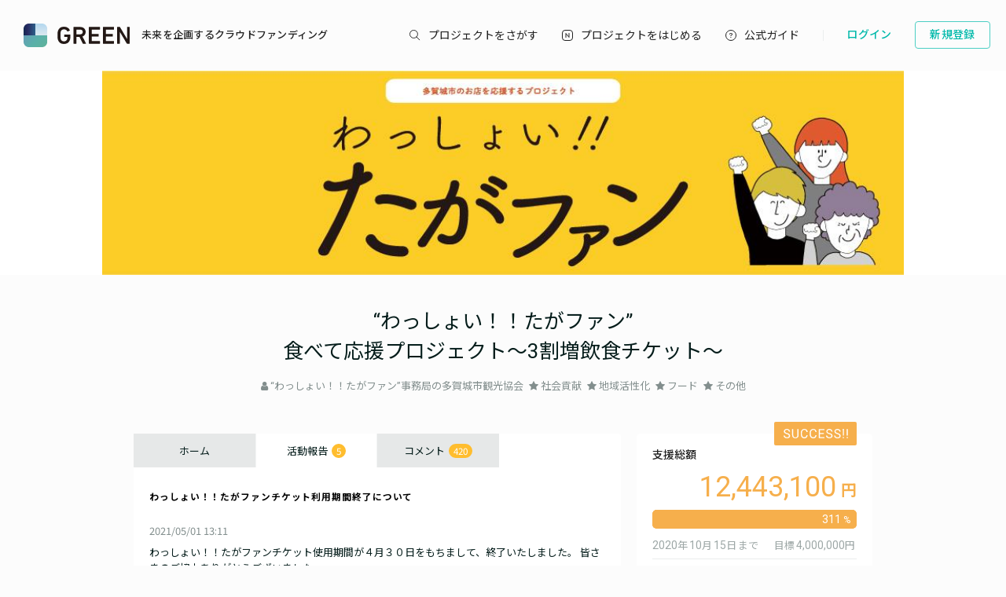

--- FILE ---
content_type: text/html; charset=utf-8
request_url: https://greenfunding.jp/tagafan/projects/4119/activities/?planner_id=40353&project_id=4119
body_size: 37314
content:
<!DOCTYPE html>
<html>
<head>
<meta charset='UTF-8'>
<title>
活動報告 | “わっしょい！！たがファン”
食べて応援プロジェクト～3割増飲食チケット～ | わっしょい！！たがファン
</title>
<link rel="stylesheet" media="all" href="https://assets.greenfunding.jp/assets/application-5b0e7eff9626bc9642a3699f10a8812cf8a4b83355082650ec89e6a02caec0ce.css" />
<script src="https://assets.greenfunding.jp/assets/application-2603fc43f1b44dcf499f8cf3f9f27108ab502c08341257adbad1c05a1f6b1e38.js"></script>
<link rel="shortcut icon" type="image/x-icon" href="https://images.greenfunding.jp/store/46f5ad761848b14384b0b234b3bb3ab7d986837ab22d998ef22b48ee5902" />
<meta name="csrf-param" content="authenticity_token" />
<meta name="csrf-token" content="7n3shWDTMm97/12e5M40pmTbJwBeD2+Ymknjur0B8FElIiPkAFsJizzEnhkHmMwUSrsGr89392oHKqAq9EO0JQ==" />

<!-- Google Tag Manager -->

<script>

window.dataLayer = window.dataLayer || [];
dataLayer.push({
  'page_view_event_id': "78f4fb7df210270f97dff8e19d32ab20c2e6d8ddca0e072aead41b5f222ce294",
    'user_id': "",
    'em': "",
    'phone': "",
    'zip': "",
    'user_id_rtb': "unknown"
  });


  (function(w,d,s,l,i){w[l]=w[l]||[];w[l].push({'gtm.start':
  new Date().getTime(),event:'gtm.js'});var f=d.getElementsByTagName(s)[0],
  j=d.createElement(s),dl=l!='dataLayer'?'&l='+l:'';j.async=true;j.src=
  'https://www.googletagmanager.com/gtm.js?id='+i+dl;f.parentNode.insertBefore(j,f);
  })(window,document,'script','dataLayer','GTM-PNR8M8H');

</script>
<!-- End Google Tag Manager -->

<!-- Facebook Pixel Code -->
<script>
!function(f,b,e,v,n,t,s){if(f.fbq)return;n=f.fbq=function(){n.callMethod?
n.callMethod.apply(n,arguments):n.queue.push(arguments)};if(!f._fbq)f._fbq=n;
n.push=n;n.loaded=!0;n.version='2.0';n.queue=[];t=b.createElement(e);t.async=!0;
t.src=v;s=b.getElementsByTagName(e)[0];s.parentNode.insertBefore(t,s)}(window,
document,'script','https://connect.facebook.net/en_US/fbevents.js');
fbq('init', '1490657931261473');
fbq('track', 'PageView', {eventID: '78f4fb7df210270f97dff8e19d32ab20c2e6d8ddca0e072aead41b5f222ce294'});
</script>
<noscript><img height="1" width="1" style="display:none"
src="https://www.facebook.com/tr?id=1490657931261473&ev=PageView&noscript=1"
/></noscript>
<!-- DO NOT MODIFY -->
<!-- End Facebook Pixel Code -->

<script>
// BaseCode (ページヘッダーに記述) 
!function (w, d, t) {
  w.TiktokAnalyticsObject=t;var ttq=w[t]=w[t]||[];ttq.methods=["page","track","identify","instances","debug","on","off","once","ready","alias","group","enableCookie","disableCookie"],ttq.setAndDefer=function(t,e){t[e]=function(){t.push([e].concat(Array.prototype.slice.call(arguments,0)))}};for(var i=0;i<ttq.methods.length;i++)ttq.setAndDefer(ttq,ttq.methods[i]);ttq.instance=function(t){for(var e=ttq._i[t]||[],n=0;n<ttq.methods.length;n++)ttq.setAndDefer(e,ttq.methods[n]);return e},ttq.load=function(e,n){var i="https://analytics.tiktok.com/i18n/pixel/events.js";ttq._i=ttq._i||{},ttq._i[e]=[],ttq._i[e]._u=i,ttq._t=ttq._t||{},ttq._t[e]=+new Date,ttq._o=ttq._o||{},ttq._o[e]=n||{};var o=document.createElement("script");o.type="text/javascript",o.async=!0,o.src=i+"?sdkid="+e+"&lib="+t;var a=document.getElementsByTagName("script")[0];a.parentNode.insertBefore(o,a)};

  ttq.load('CPTSQ8BC77U1C0R4S8DG');
  ttq.page();
}(window, document, 'ttq');



</script>


<!-- Criteo Top Page Tracker -->
<script type="text/javascript" src="//static.criteo.net/js/ld/ld.js" async="true"></script>
<script type="text/javascript">
  window.criteo_q = window.criteo_q || [];
  window.criteo_q.push(
    { event: "setAccount", account: [78124, 83547, 83548]},

  // 検索結果ページの場合
  // 検索結果ページ以外の場合
    
    
    
    
    );

</script>

<script src='/assets/javascripts/ckeditor/ckeditor.js'></script>
</head>
<body class='desktop asp activities_controller index_action' data-page='activities:index'>
<!-- Google Tag Manager (noscript) -->
<noscript><iframe src="https://www.googletagmanager.com/ns.html?id=GTM-PNR8M8H"
height="0" width="0" style="display:none;visibility:hidden"></iframe></noscript>
<!-- End Google Tag Manager (noscript) -->

<div class='l-header js-l-header'>
<div class='l-header__wrap'>
<h1 class='v-layouts-header__logo js-methods__hover'>
<a class='v-layouts-header__logo-link' href='/'>
<img alt="GREENFUNDING 未来を企画するクラウドファンディング" src="https://assets.greenfunding.jp/assets/layouts/common/header-logo_green-67ea9656fd52f62b230946c465fbe4420dc43157481eb10148a5534bdfff4cb8.svg" />
<span class='v-layouts-header__logo-text'>未来を企画するクラウドファンディング</span>
</a>
</h1>
<nav class='v-layouts-header__global-nav'>
<ul class='v-layouts-header__global-nav__list v-layouts-header__global-nav__list--flex'>
<li class='v-layouts-header__global-nav__item v-layouts-header__global-nav__item--search js-method__accordion'>
<a class='v-layouts-header__global-nav__item-link js-method__accordion js-methods__hover'>
<span class='v-layouts-header__global-nav__item-text v-layouts-header__global-nav__item-text--search'></span>
</a>
<div class='v-layouts-header__accordion js-methods__nav-accordion'>
<div class='v-layouts-header__accordion-search'>
<form class="project_search" id="project_search" action="/portals/search" accept-charset="UTF-8" method="get"><input name="utf8" type="hidden" value="&#x2713;" /><div class='v-layouts-header__accordion-search__inner js-methods__hover'>
<button name="button" type="submit"><span></span>
</button><input placeholder="キーワード検索" type="text" name="q[title_or_planner_name_cont]" id="q_title_or_planner_name_cont" />
</div>
</form></div>
<div class='v-layouts-header__accordion-navigation'>
<div class='v-layouts-header__accordion-navigation__category'>
<ul class='v-layouts-header__accordion-navigation__category-top'>
<li class='js-methods__hover'>
<a href="/portals/search?condition=new"><img class='is-hover' height='20px' src='https://assets.greenfunding.jp/assets/header_new-icon-hover-b15eca2df62ba9b2939f917243341e445ec7289885f80fd99b7768a2fe8b1f76.svg' width='20px'>
<img height='20px' src='https://assets.greenfunding.jp/assets/header_new-icon-3efa55825a4e47b1835b636e322f0016e7a0bdf4fc214f3bc649ed492e576d83.svg' width='20px'>
<p>新着プロジェクト</p>
</a></li>
<li class='js-methods__hover'>
<a href="/portals/picked"><img class='is-hover' height='16px' src='https://assets.greenfunding.jp/assets/header_clown-icon-hover-be5d3e6e826a040d19746e898241b4b10821232e53af067d63d4ccea590db89d.svg' width='16px'>
<img height='16px' src='https://assets.greenfunding.jp/assets/header_clown-icon-c9ab87e3c98816db8520606ea10476df7a9ef46b4cc3ec6bb9348c962dfd0b11.svg' width='16px'>
<p>代表プロジェクト</p>
</a></li>
<li class='js-methods__hover'>
<a href="/portals/search?condition=succeeded"><img class='is-hover' height='16px' src='https://assets.greenfunding.jp/assets/header_yen-icon-hover-85ce371c6bebc451e331dae826ea3a74596106211bc62520c170026c74f8c175.svg' width='16px'>
<img height='16px' src='https://assets.greenfunding.jp/assets/header_yen-icon-afb3d0f3a5a05e483fe65e0920ca34505ada89118cf555ba48d0035dba5f851e.svg' width='16px'>
<p>達成したプロジェクト</p>
</a></li>
</ul>
<ul class='v-layouts-header__accordion-navigation__category-list'>
<li class='js-methods__hover'>
<a href="/portals/search?category_id=27"><span>
ガジェット
</span>
</a></li>
<li class='js-methods__hover'>
<a href="/portals/search?category_id=38"><span>
テクノロジー/IoT
</span>
</a></li>
<li class='js-methods__hover'>
<a href="/portals/search?category_id=41"><span>
雑貨
</span>
</a></li>
<li class='js-methods__hover'>
<a href="/portals/search?category_id=45"><span>
オーディオ
</span>
</a></li>
<li class='js-methods__hover'>
<a href="/portals/search?category_id=49"><span>
アウトドア
</span>
</a></li>
<li class='js-methods__hover'>
<a href="/portals/search?category_id=44"><span>
車/バイク
</span>
</a></li>
<li class='js-methods__hover'>
<a href="/portals/search?category_id=16"><span>
ファッション
</span>
</a></li>
<li class='js-methods__hover'>
<a href="/portals/search?category_id=30"><span>
スポーツ
</span>
</a></li>
<li class='js-methods__hover'>
<a href="/portals/search?category_id=6"><span>
社会貢献
</span>
</a></li>
<li class='js-methods__hover'>
<a href="/portals/search?category_id=23"><span>
アート
</span>
</a></li>
<li class='js-methods__hover'>
<a href="/portals/search?category_id=25"><span>
出版
</span>
</a></li>
<li class='js-methods__hover'>
<a href="/portals/search?category_id=39"><span>
地域活性化
</span>
</a></li>
<li class='js-methods__hover'>
<a href="/portals/search?category_id=40"><span>
エンタメ
</span>
</a></li>
<li class='js-methods__hover'>
<a href="/portals/search?category_id=26"><span>
音楽
</span>
</a></li>
<li class='js-methods__hover'>
<a href="/portals/search?category_id=29"><span>
フード 
</span>
</a></li>
<li class='js-methods__hover'>
<a href="/portals/search?category_id=24"><span>
映像/映画
</span>
</a></li>
<li class='js-methods__hover'>
<a href="/portals/search?category_id=32"><span>
イベント
</span>
</a></li>
<li class='js-methods__hover'>
<a href="/portals/search?category_id=35"><span>
アイドル
</span>
</a></li>
<li class='js-methods__hover'>
<a href="/portals/search?category_id=42"><span>
写真
</span>
</a></li>
<li class='js-methods__hover'>
<a href="/portals/search?category_id=46"><span>
アニメ
</span>
</a></li>
<li class='js-methods__hover'>
<a href="/portals/search?category_id=43"><span>
鉄道
</span>
</a></li>
<li class='js-methods__hover'>
<a href="/portals/search?category_id=50"><span>
ペット
</span>
</a></li>
<li class='js-methods__hover'>
<a href="/portals/search?category_id=51"><span>
台湾
</span>
</a></li>
<li class='js-methods__hover'>
<a href="/portals/search?category_id=33"><span>
その他
</span>
</a></li>
<li class='js-methods__hover'>
<a href="/portals/search?category_id=52"><span>
ゴルフ
</span>
</a></li>

</ul>
</div>
</div>
<div class='v-layouts-header__accordion-close-button js-methods__close-button'>
<div class='v-layouts-header__accordion-close-button__container'>
<img src='https://assets.greenfunding.jp/assets/header_close-icon-b2fdce2cdbf318b3b922716019ed00b05123a341a0a4a0163b421e1c09c5a4c1.svg'>
<p>メニューを閉じる</p>
</div>
</div>
</div>
</li>
<li class='v-layouts-header__global-nav__item v-layouts-header__global-nav__item--start js-methods__hover'>
<a class='v-layouts-header__global-nav__item-link' href='/about'>
<span class='v-layouts-header__global-nav__item-text v-layouts-header__global-nav__item-text--start'></span>
</a>
</li>
<li class='v-layouts-header__global-nav__item v-layouts-header__global-nav__item--guide js-methods__hover'>
<a class='v-layouts-header__global-nav__item-link' href='https://help2020.greenfunding.jp/'>
<span class='v-layouts-header__global-nav__item-text v-layouts-header__global-nav__item-text--guide'>公式ガイド</span>
</a>
</li>
<li class='v-layouts-header__global-nav__item v-layouts-header__global-nav__item--vertical'></li>
</ul>
</nav>

<div class='v-layouts-header__users'>
<ul class='v-layouts-header__users__list v-layouts-header__users__list--flex'>
<li class='v-layouts-header__users__item'>
<a class='v-layouts-header__users-button v-layouts-header__users-button js-methods__hover' href='/users/sign_in?forced=true'>
<span class='v-layouts-header__users-button__label'>ログイン</span>
</a>
</li>
<li class='v-layouts-header__users__item v-layouts-header__users__item--sign-up'>
<a class='v-layouts-header__users-button v-layouts-header__users-button--sign-up js-methods__hover' href='/users/sign_up'>
<span class='v-layouts-header__users-button__label'>新規登録</span>
</a>
</li>
</ul>
</div>

</div>
</div>
<div class='v-layouts__overlay js-methods__overlay'></div>




<div class='l-main'>
<div class='project_header'>
<div style='background-color: ;'>
<a href="/tagafan"><img class="attachment partner_page asp_header" alt="image" onerror="this.error=null;this.src=&quot;https://assets.greenfunding.jp/assets/loading_image-c8ad271e12f4eac92d6ad11d1b7a3786b990fae3fca09d690dd64a34875d7207.gif&quot;" src="https://images.greenfunding.jp/store/b095f2d618da6cd6a622af224edf201612112e8213ebb6475f28db6a02ff" />
</a></div>

<h1><a href="/tagafan/projects/4119">“わっしょい！！たがファン”<br />食べて応援プロジェクト～3割増飲食チケット～</a></h1>
<ul>
<li>
<i class="fa fa-user"></i>
<a data-planner-id="40353" id="open_show_planner" href="?planner_id=40353&amp;project_id=4119#show_planner">“わっしょい！！たがファン”事務局の多賀城市観光協会</a>
</li>
<li>
<i class="fa fa-star"></i>
<a href="/tagafan/projects/search?category_id=6">社会貢献</a>
</li>
<li>
<i class="fa fa-star"></i>
<a href="/tagafan/projects/search?category_id=39">地域活性化</a>
</li>
<li>
<i class="fa fa-star"></i>
<a href="/tagafan/projects/search?category_id=29">フード </a>
</li>
<li>
<i class="fa fa-star"></i>
<a href="/tagafan/projects/search?category_id=33">その他</a>
</li>
</ul>
</div>

<div class='container container--project_wide container-flex'>
<div class='l-content'>
<ul class='project_content-header'>
<li class='is-home'>
<a data-keep-scroll="true" href="/tagafan/projects/4119">ホーム</a>
</li>
<li class='is-activities'>
<a data-keep-scroll="true" href="/tagafan/projects/4119/activities">活動報告
<span class='badge'>
5
</span>
</a></li>
<li class='is-comments'>
<a data-keep-scroll="true" href="/tagafan/projects/4119/comments">コメント
<span class='badge'>
420
</span>
</a></li>
</ul>

<div class='project_activity'>
<h2 class='title'>
<a href="/tagafan/projects/4119/activities/16715">わっしょい！！たがファンチケット利用期間終了について</a>
</h2>
<div class='project_activity-created_at'>
2021/05/01 13:11
</div>
<div class='project_activity-content'>
わっしょい！！たがファンチケット使用期間が４月３０日をもちまして、終了いたしました。

皆さまのご協力ありがとうございました。
</div>
</div>
<div class='project_activity'>
<h2 class='title'>
<a href="/tagafan/projects/4119/activities/14360">「わっしょい！！たがファン」チケット発送について</a>
</h2>
<div class='project_activity-created_at'>
2020/11/16 14:26
</div>
<div class='project_activity-content'>
 

「わっしょい！！たがファン」のチケットですが、本日発送いたしました！

レターパックにて郵送になりますが、対面受取りになりますのでどうぞよろしく

お願いいたします。

 
</div>
</div>
<div class='project_activity'>
<h2 class='title'>
<a href="/tagafan/projects/4119/activities/14140">食べて応援プロジェクト終了について</a>
</h2>
<div class='project_activity-created_at'>
2020/11/02 09:05
</div>
<div class='project_activity-content'>
この度は、わっしょい！！たがファンにたくさんの方々からご支援をいただきました。 総額23,993,300円のうち、食べて応援プロジェクトに1292人、12,443,100円の支援をいただきました...<a class="link_button" href="/tagafan/projects/4119/activities/14140">もっと読む</a>
</div>
</div>
<div class='project_activity'>
<h2 class='title'>
<a href="/tagafan/projects/4119/activities/14105">プロジェクト終了について</a>
</h2>
<div class='project_activity-created_at'>
2020/10/30 10:46
</div>
<div class='project_activity-content'>
ご支援いただいた皆さまへ

この度は、わっしょい！！たがファンにたくさんの方々から
ご支援をいただきありがとうございました。
おかげさまをもちまして、2657人，23,993,300円で...<a class="link_button" href="/tagafan/projects/4119/activities/14105">もっと読む</a>
</div>
</div>
<div class='project_activity'>
<h2 class='title'>
<a href="/tagafan/projects/4119/activities/13680">「わっしょい！！たがファン」プロジェクト経過報告</a>
</h2>
<div class='project_activity-created_at'>
2020/10/01 16:04
</div>
<div class='project_activity-content'>
９月１５日から「わっしょい！！たがファン」が始まり、あっという間にプロジェクトの半分が過ぎました。

そして、なんと！本日10月1日、目標金額を達成する事が出来ました！！

皆様のたくさ...<a class="link_button" href="/tagafan/projects/4119/activities/13680">もっと読む</a>
</div>
</div>

</div>
<div class='l-sidebar is-right'>
<div class='project_sidebar'>
<div class='project_sidebar-section project_sidebar_dashboard'>
<div class='project_sidebar_dashboard-success-ribbon'></div>
<div class='project_sidebar_dashboard-progress'>
<div class='text text-muted text-small'>
支援総額
</div>
<div class='project_sidebar_dashboard-amount'>
12,443,100
</div>
<div class='progress_bar progress_bar-detail'>
<div class='progress_bar-bar' style='width: calc(100% + 0.0px)'>
<div class='progress_bar-label'>
311
</div>
</div>
</div>
</div>
<div class='project_sidebar_dashboard-target-info'>
<div class='text text-muted text-small'><span class='is-number'>2020</span><span>年</span><span class='is-number'>10</span><span>月</span><span class='is-number'>15</span><span>日</span><span>まで</span></div>
<div class='text text-muted text-small'><span>目標</span><span class='is-number'>4,000,000</span><span>円</span></div>
</div>
<div class='project_sidebar_dashboard-info'>
<ul>
<li>
<div>
支援人数
</div>
<div class='project_sidebar_dashboard-info-number'>
<span class='is-number'>1292</span>
<span>人</span>
</div>
</li>
<li>
<div>
残り時間
</div>
<div class='project_sidebar_dashboard-info-number'>
終了
</div>
</li>
</ul>
</div>
<button name="button" type="submit" class="button button-default button-end">このプロジェクトは終了しました</button>
</div>

<div class='project_sidebar-section project_sidebar_profile'>
<div class='project_sidebar_profile-image'>
<img class="attachment planner image" alt="image" onerror="this.error=null;this.src=&quot;https://assets.greenfunding.jp/assets/loading_image-c8ad271e12f4eac92d6ad11d1b7a3786b990fae3fca09d690dd64a34875d7207.gif&quot;" src="https://images.greenfunding.jp/store/2dcd38e05c3a58ebd02f643beb659a0c0247a1c8ca556cb2ed0c0b564597" />
</div>
<div class='project_sidebar_profile-section'>
<div class='project_sidebar_profile-name'>
“わっしょい！！たがファン”事務局の多賀城市観光協会
</div>
<div class='project_sidebar_profile-links'>
</div>
</div>
<a class="project_sidebar_profile-button" href="/tagafan/projects/4119/project_inquiries/faq">起案者に問い合わせ</a>
<a class="project_sidebar_profile-button project_sidebar_profile-button--transactions" href="/tagafan/projects/4119/planner_transactions">特定商取引法に関する表示</a>
<a class="project_sidebar_profile-button project_sidebar_profile-button--policy" href="/tagafan/projects/4119/privacy_policy">プライバシーポリシー</a>
</div>

<div class='project_sidebar-section project_sidebar_vpoint'>
<div class='project_sidebar_vpoint-banner'>
<img alt="vpoint-icon" class="project_sidebar_vpoint-image" src="https://assets.greenfunding.jp/assets/vpoint_icon-6ee4f1dbb707341b1ad559ef94048c439a5f86fe243cbea1d2e2fe7ce6d43f14.png" />
<span class='project_sidebar_vpoint-text'>Vポイント連携で、もっとお得に</span>
</div>
</div>

<div class='project_sidebar-section project_sidebar_reward is-expired project_sidebar_reward--flat'>
<div class='project_sidebar_reward-wrap'>
<div class='project_sidebar_reward-head'>
<div class='project_sidebar_reward-head-left'>
<div class='project_sidebar_reward-head-left-bottom'>
</div>
</div>
<div class='project_sidebar_reward-head-right'>
<div class='project_sidebar_reward-amount'>
3,000
</div>
<div class='project_sidebar_reward-paidy'>
<span class='project_sidebar_reward-paidy--text'>なら月々</span>
<span class='project_sidebar_reward-paidy--installment'>1,000</span>
</div>
</div>
</div>
<div class='project_sidebar_reward-vpoint'>
<img alt="vpoint-icon" class="project_sidebar_reward-vpoint-image" src="https://assets.greenfunding.jp/assets/vpoint_icon-6ee4f1dbb707341b1ad559ef94048c439a5f86fe243cbea1d2e2fe7ce6d43f14.png" />
<p class='project_sidebar_reward-vpoint-text'>Vポイント連携すると 15pt 貯まる</p>
</div>
<div class='project_sidebar_reward-description read-more-js'>
<div class='project_sidebar_reward-description-wrap read-more-js__wrap'>
<h3 class='reward_title'>
3,000円コース
</h3>
<div class='project_sidebar_reward-content'>
<p>・支援金額3000円の3割増しチケットプレゼント</p>
</div>
</div>
<div class='project_sidebar_reward-description-blur read-more-js__blur'></div>
</div>
<div class='project_sidebar_reward-list-style-wrap'>
<div class='project_sidebar_reward-support_count project_sidebar_reward-list-style'>
<p>支援人数</p>
<p>
<span class='is-number'>360</span>
人
</p>
</div>
</div>
<div class='project_sidebar_reward-button project_sidebar_reward-button--end'>
このプロジェクトは終了しました
</div>
</div>
</div>
<div class='project_sidebar-section project_sidebar_reward is-expired project_sidebar_reward--flat'>
<div class='project_sidebar_reward-wrap'>
<div class='project_sidebar_reward-head'>
<div class='project_sidebar_reward-head-left'>
<div class='project_sidebar_reward-head-left-bottom'>
</div>
</div>
<div class='project_sidebar_reward-head-right'>
<div class='project_sidebar_reward-amount'>
5,000
</div>
<div class='project_sidebar_reward-paidy'>
<span class='project_sidebar_reward-paidy--text'>なら月々</span>
<span class='project_sidebar_reward-paidy--installment'>1,666</span>
</div>
</div>
</div>
<div class='project_sidebar_reward-vpoint'>
<img alt="vpoint-icon" class="project_sidebar_reward-vpoint-image" src="https://assets.greenfunding.jp/assets/vpoint_icon-6ee4f1dbb707341b1ad559ef94048c439a5f86fe243cbea1d2e2fe7ce6d43f14.png" />
<p class='project_sidebar_reward-vpoint-text'>Vポイント連携すると 25pt 貯まる</p>
</div>
<div class='project_sidebar_reward-description read-more-js'>
<div class='project_sidebar_reward-description-wrap read-more-js__wrap'>
<h3 class='reward_title'>
5000円コース
</h3>
<div class='project_sidebar_reward-content'>
<p>・支援金額5000円の3割増しチケットプレゼント</p>
</div>
</div>
<div class='project_sidebar_reward-description-blur read-more-js__blur'></div>
</div>
<div class='project_sidebar_reward-list-style-wrap'>
<div class='project_sidebar_reward-support_count project_sidebar_reward-list-style'>
<p>支援人数</p>
<p>
<span class='is-number'>354</span>
人
</p>
</div>
</div>
<div class='project_sidebar_reward-button project_sidebar_reward-button--end'>
このプロジェクトは終了しました
</div>
</div>
</div>
<div class='project_sidebar-section project_sidebar_reward is-expired project_sidebar_reward--flat'>
<div class='project_sidebar_reward-wrap'>
<div class='project_sidebar_reward-head'>
<div class='project_sidebar_reward-head-left'>
<div class='project_sidebar_reward-head-left-bottom'>
</div>
</div>
<div class='project_sidebar_reward-head-right'>
<div class='project_sidebar_reward-amount'>
10,000
</div>
<div class='project_sidebar_reward-paidy'>
<span class='project_sidebar_reward-paidy--text'>なら月々</span>
<span class='project_sidebar_reward-paidy--installment'>1,666</span>
</div>
</div>
</div>
<div class='project_sidebar_reward-vpoint'>
<img alt="vpoint-icon" class="project_sidebar_reward-vpoint-image" src="https://assets.greenfunding.jp/assets/vpoint_icon-6ee4f1dbb707341b1ad559ef94048c439a5f86fe243cbea1d2e2fe7ce6d43f14.png" />
<p class='project_sidebar_reward-vpoint-text'>Vポイント連携すると 50pt 貯まる</p>
</div>
<div class='project_sidebar_reward-description read-more-js'>
<div class='project_sidebar_reward-description-wrap read-more-js__wrap'>
<h3 class='reward_title'>
10,000円コース
</h3>
<div class='project_sidebar_reward-content'>
<p>・支援金額10,000円の3割増しチケットプレゼント</p>
</div>
</div>
<div class='project_sidebar_reward-description-blur read-more-js__blur'></div>
</div>
<div class='project_sidebar_reward-list-style-wrap'>
<div class='project_sidebar_reward-support_count project_sidebar_reward-list-style'>
<p>支援人数</p>
<p>
<span class='is-number'>457</span>
人
</p>
</div>
</div>
<div class='project_sidebar_reward-button project_sidebar_reward-button--end'>
このプロジェクトは終了しました
</div>
</div>
</div>
<div class='project_sidebar-section project_sidebar_reward is-expired project_sidebar_reward--flat'>
<div class='project_sidebar_reward-wrap'>
<div class='project_sidebar_reward-head'>
<div class='project_sidebar_reward-head-left'>
<div class='project_sidebar_reward-head-left-bottom'>
</div>
</div>
<div class='project_sidebar_reward-head-right'>
<div class='project_sidebar_reward-amount'>
30,000
</div>
<div class='project_sidebar_reward-paidy'>
<span class='project_sidebar_reward-paidy--text'>なら月々</span>
<span class='project_sidebar_reward-paidy--installment'>2,500</span>
</div>
</div>
</div>
<div class='project_sidebar_reward-vpoint'>
<img alt="vpoint-icon" class="project_sidebar_reward-vpoint-image" src="https://assets.greenfunding.jp/assets/vpoint_icon-6ee4f1dbb707341b1ad559ef94048c439a5f86fe243cbea1d2e2fe7ce6d43f14.png" />
<p class='project_sidebar_reward-vpoint-text'>Vポイント連携すると 150pt 貯まる</p>
</div>
<div class='project_sidebar_reward-description read-more-js'>
<div class='project_sidebar_reward-description-wrap read-more-js__wrap'>
<h3 class='reward_title'>
30,000円コース
</h3>
<div class='project_sidebar_reward-content'>
<p>・支援金額30,000円の3割増しチケットプレゼント</p>
</div>
</div>
<div class='project_sidebar_reward-description-blur read-more-js__blur'></div>
</div>
<div class='project_sidebar_reward-list-style-wrap'>
<div class='project_sidebar_reward-support_count project_sidebar_reward-list-style'>
<p>支援人数</p>
<p>
<span class='is-number'>64</span>
人
</p>
</div>
</div>
<div class='project_sidebar_reward-button project_sidebar_reward-button--end'>
このプロジェクトは終了しました
</div>
</div>
</div>
<div class='project_sidebar-section project_sidebar_reward is-expired project_sidebar_reward--flat'>
<div class='project_sidebar_reward-wrap'>
<div class='project_sidebar_reward-head'>
<div class='project_sidebar_reward-head-left'>
<div class='project_sidebar_reward-head-left-bottom'>
</div>
</div>
<div class='project_sidebar_reward-head-right'>
<div class='project_sidebar_reward-amount'>
50,000
</div>
<div class='project_sidebar_reward-paidy'>
<span class='project_sidebar_reward-paidy--text'>なら月々</span>
<span class='project_sidebar_reward-paidy--installment'>4,166</span>
</div>
</div>
</div>
<div class='project_sidebar_reward-vpoint'>
<img alt="vpoint-icon" class="project_sidebar_reward-vpoint-image" src="https://assets.greenfunding.jp/assets/vpoint_icon-6ee4f1dbb707341b1ad559ef94048c439a5f86fe243cbea1d2e2fe7ce6d43f14.png" />
<p class='project_sidebar_reward-vpoint-text'>Vポイント連携すると 250pt 貯まる</p>
</div>
<div class='project_sidebar_reward-description read-more-js'>
<div class='project_sidebar_reward-description-wrap read-more-js__wrap'>
<h3 class='reward_title'>
50,000円コース
</h3>
<div class='project_sidebar_reward-content'>
<p>・支援金額50,000円の3割増しチケットプレゼント</p>
</div>
</div>
<div class='project_sidebar_reward-description-blur read-more-js__blur'></div>
</div>
<div class='project_sidebar_reward-list-style-wrap'>
<div class='project_sidebar_reward-support_count project_sidebar_reward-list-style'>
<p>支援人数</p>
<p>
<span class='is-number'>57</span>
人
</p>
</div>
</div>
<div class='project_sidebar_reward-button project_sidebar_reward-button--end'>
このプロジェクトは終了しました
</div>
</div>
</div>

</div>

</div>
</div>
</div>

<div class='m-partner__footer'>
<div class='m-partner__footer__head'>
<p class='m-partner__footer__head-text'>
このプロジェクトは加盟店わっしょい！！たがファンによって提供されています。
</p>
</div>
<div class='m-partner__footer__content'>
<h3 class='m-partner__footer__name'>
わっしょい！！たがファン
</h3>
<ul class='m-partner__footer__link'>
<li class='m-partner__footer__link-section'>
<ul class='m-partner__footer__link-item-wrap'>
<li class='m-partner__footer__link-item'>
<a class='js-methods__hover' href='/tagafan/howto/'>
わっしょい！！たがファンとは
</a>
</li>
<li class='m-partner__footer__link-item'>
<a class='js-methods__hover' href='/tagafan/projects/search/'>プロジェクトを探す</a>
</li>
<li class='m-partner__footer__link-item'>
</li>
</ul>
</li>
<li class='m-partner__footer__link-section'>
<ul class='m-partner__footer__link-item-wrap'>
<li class='m-partner__footer__link-item'>
<a class='js-methods__hover' href='' rel='noopener' target='_blank'>運営会社</a>
</li>
</ul>
<ul class='m-partner__footer__link-sns'>
</ul>
</li>
</ul>
<div class='m-partner__footer__logo'>
<img class="attachment partner_page partner_logo" alt="image" onerror="this.error=null;this.src=&quot;https://assets.greenfunding.jp/assets/loading_image-c8ad271e12f4eac92d6ad11d1b7a3786b990fae3fca09d690dd64a34875d7207.gif&quot;" src="https://images.greenfunding.jp/store/ebbdd49227a0c746e10d5d9e4bf6545e5f208a0b60e8397ae64f8cf6579e" />
</div>
</div>
</div>


<footer class='l-footer js-footer l-footer--asp'>
<div class='l-footer__wrap'>
<div class='l-footer__wrap-section'>
<div class='v-layouts-footer__search'>
<form class="project_search" id="project_search" action="/portals/search" accept-charset="UTF-8" method="get"><input name="utf8" type="hidden" value="&#x2713;" /><div class='v-layouts-footer__search__inner'>
<button name="button" type="submit"><img alt='キーワード検索' src='https://assets.greenfunding.jp/assets/layouts/common/footer-search_icon-grey-eea71029c4b35998fa997d2992f02a8c24375a2313ecca19ce021409574440eb.svg'>
</button><input placeholder="キーワード検索" type="text" name="q[title_or_planner_name_cont]" id="q_title_or_planner_name_cont" />
</div>
</form></div>
<nav class='v-layouts-footer__navigation'>
<div class='v-layouts-footer__navigation__category'>
<div class='v-layouts-footer__navigation__category-wrap'>
<ul class='v-layouts-footer__navigation__category-list'>
<li class='js-methods__hover'>
<a href="/portals/search?category_id=27"><span>
ガジェット
</span>
</a></li>
<li class='js-methods__hover'>
<a href="/portals/search?category_id=38"><span>
テクノロジー/IoT
</span>
</a></li>
<li class='js-methods__hover'>
<a href="/portals/search?category_id=41"><span>
雑貨
</span>
</a></li>
<li class='js-methods__hover'>
<a href="/portals/search?category_id=45"><span>
オーディオ
</span>
</a></li>
<li class='js-methods__hover'>
<a href="/portals/search?category_id=49"><span>
アウトドア
</span>
</a></li>
<li class='js-methods__hover'>
<a href="/portals/search?category_id=44"><span>
車/バイク
</span>
</a></li>
<li class='js-methods__hover'>
<a href="/portals/search?category_id=16"><span>
ファッション
</span>
</a></li>
<li class='js-methods__hover'>
<a href="/portals/search?category_id=30"><span>
スポーツ
</span>
</a></li>
<li class='js-methods__hover'>
<a href="/portals/search?category_id=6"><span>
社会貢献
</span>
</a></li>
<li class='js-methods__hover'>
<a href="/portals/search?category_id=23"><span>
アート
</span>
</a></li>
<li class='js-methods__hover'>
<a href="/portals/search?category_id=25"><span>
出版
</span>
</a></li>
<li class='js-methods__hover'>
<a href="/portals/search?category_id=39"><span>
地域活性化
</span>
</a></li>
<li class='js-methods__hover'>
<a href="/portals/search?category_id=40"><span>
エンタメ
</span>
</a></li>
<li class='js-methods__hover'>
<a href="/portals/search?category_id=26"><span>
音楽
</span>
</a></li>
<li class='js-methods__hover'>
<a href="/portals/search?category_id=29"><span>
フード 
</span>
</a></li>
<li class='js-methods__hover'>
<a href="/portals/search?category_id=24"><span>
映像/映画
</span>
</a></li>
<li class='js-methods__hover'>
<a href="/portals/search?category_id=32"><span>
イベント
</span>
</a></li>
<li class='js-methods__hover'>
<a href="/portals/search?category_id=35"><span>
アイドル
</span>
</a></li>
<li class='js-methods__hover'>
<a href="/portals/search?category_id=42"><span>
写真
</span>
</a></li>
<li class='js-methods__hover'>
<a href="/portals/search?category_id=46"><span>
アニメ
</span>
</a></li>
<li class='js-methods__hover'>
<a href="/portals/search?category_id=43"><span>
鉄道
</span>
</a></li>
<li class='js-methods__hover'>
<a href="/portals/search?category_id=50"><span>
ペット
</span>
</a></li>
<li class='js-methods__hover'>
<a href="/portals/search?category_id=51"><span>
台湾
</span>
</a></li>
<li class='js-methods__hover'>
<a href="/portals/search?category_id=33"><span>
その他
</span>
</a></li>
<li class='js-methods__hover'>
<a href="/portals/search?category_id=52"><span>
ゴルフ
</span>
</a></li>

</ul>
</div>
</div>
</nav>
<div class='v-layouts-footer__banner'>
<ul class='v-layouts-footer__banner__list'>
<li class='v-layouts-footer__banner__item'>
<a class='v-layouts-footer__banner__item-link js-methods__hover' href='/about'>
<picture class='v-layouts-footer__banner__item-image'>
<source srcset='https://assets.greenfunding.jp/assets/layouts/common/footer_banner_left-8110d5ede12cdc6861af16def8ec6360ca8fc709c0b7b1ed4a01062a72d0fffd.webp' type='image/webp'>
<img alt='プロジェクトをはじめる' src='https://assets.greenfunding.jp/assets/layouts/common/footer_banner_left-902692761dc7a85ec9c5aa46d696dddb1cbba89a34ee2e5d03c60b9440d9a90a.jpg'>
</picture>
<div class='v-layouts-footer__banner__item-text'>
プロジェクトをはじめる
<span class='v-layouts-footer__banner__item-text-sub'>Start Your Project</span>
</div>
</a>
</li>
<li class='v-layouts-footer__banner__item'>
<a class='v-layouts-footer__banner__item-link js-methods__hover' href='https://help2020.greenfunding.jp/' rel='noopener'>
<picture class='v-layouts-footer__banner__item-image'>
<source srcset='https://assets.greenfunding.jp/assets/layouts/common/footer_banner_right-ad093998145044a4162201a3a98acc41650866da4c852e9fd303ac9ef52ee1e7.webp' type='image/webp'>
<img alt='よくある質問' src='https://assets.greenfunding.jp/assets/layouts/common/footer_banner_right-bef5a4577d50862cebd3027b0c0cf48284c0175ec5992362faa63f9ae34a4ac5.jpg'>
</picture>
<div class='v-layouts-footer__banner__item-text'>
よくある質問
<span class='v-layouts-footer__banner__item-text-sub'>FAQ</span>
</div>
</a>
</li>
</ul>
</div>
<div class='v-layouts-footer__sns'>
<ul class='v-layouts-footer__sns__list'>
<li class='v-layouts-footer__sns__item js-methods__hover'>
<a class='v-layouts-footer__sns__item-link js-methods__hover' href='https://www.facebook.com/greenfunding.jp/' rel='noopener' target='_blank'>
<span class='v-layouts-footer__sns__item-text v-layouts-footer__sns__item-text--fb'>Facebook</span>
</a>
</li>
<li class='v-layouts-footer__sns__item js-methods__hover'>
<a class='v-layouts-footer__sns__item-link js-methods__hover' href='https://twitter.com/GREENFUNDING_JP' rel='noopener' target='_blank'>
<span class='v-layouts-footer__sns__item-text v-layouts-footer__sns__item-text--tw'>X</span>
</a>
</li>
<li class='v-layouts-footer__sns__item js-methods__hover'>
<a class='v-layouts-footer__sns__item-link js-methods__hover' href='https://www.instagram.com/greenfunding/' rel='noopener' target='_blank'>
<span class='v-layouts-footer__sns__item-text v-layouts-footer__sns__item-text--ig'>Instagram</span>
</a>
</li>
<li class='v-layouts-footer__sns__item js-methods__hover'>
<a class='v-layouts-footer__sns__item-link js-methods__hover' href='http://line.me/ti/p/%40ddz6986d' rel='noopener' target='_blank'>
<span class='v-layouts-footer__sns__item-text v-layouts-footer__sns__item-text--line'>LINE</span>
</a>
</li>
<li class='v-layouts-footer__sns__item js-methods__hover'>
<a class='v-layouts-footer__sns__item-link js-methods__hover' href='https://www.youtube.com/channel/UCa8OnR-Qm9-h9yOZaMyShpg' rel='noopener' target='_blank'>
<span class='v-layouts-footer__sns__item-text v-layouts-footer__sns__item-text--yt'>YouTube</span>
</a>
</li>
</ul>
</div>
</div>
<div class='l-footer__wrap-section l-footer__wrap-section--flex'>
<small class='v-layouts-footer__copyright'>
&copy; 2026 GREEN FUNDING
</small>
<ul class='v-layouts-footer__corporate__link v-layouts-footer__corporate__link--flex'>
<li class='v-layouts-footer__corporate__link-item'>
<a class='js-methods__hover' href='/company'>運営会社</a>
</li>
<li class='v-layouts-footer__corporate__link-item'>
<a class='js-methods__hover' href='/recruit'>リクルート</a>
</li>
<li class='v-layouts-footer__corporate__link-item'>
<a class='js-methods__hover' href='/terms'>利用規約</a>
</li>
<li class='v-layouts-footer__corporate__link-item'>
<a class='js-methods__hover' href='/privacy'>プライバシーポリシー</a>
</li>
<li class='v-layouts-footer__corporate__link-item'>
<a class='js-methods__hover' href='/transactions'>特定商取引法に関する表示</a>
</li>
</ul>
</div>
</div>
</footer>

</body>
</html>


--- FILE ---
content_type: image/svg+xml
request_url: https://assets.greenfunding.jp/assets/header_clown-icon-hover-be5d3e6e826a040d19746e898241b4b10821232e53af067d63d4ccea590db89d.svg
body_size: 370
content:
<svg width="16" height="14" viewBox="0 0 16 14" fill="none" xmlns="http://www.w3.org/2000/svg">
<path d="M1 1.50782V12.8C1 12.9105 1.08954 13 1.2 13H14.8C14.9105 13 15 12.9105 15 12.8V1.50782C15 1.32624 14.7775 1.23863 14.6537 1.37144L11.3157 4.95188C11.2313 5.04243 11.0857 5.03532 11.0106 4.93699L8.15887 1.20776C8.07882 1.10308 7.92118 1.10308 7.84113 1.20776L4.98945 4.93699C4.91425 5.03532 4.7687 5.04243 4.68429 4.95188L1.34629 1.37144C1.22247 1.23863 1 1.32624 1 1.50782Z" stroke="#00BBAA" stroke-width="1.2"/>
</svg>
